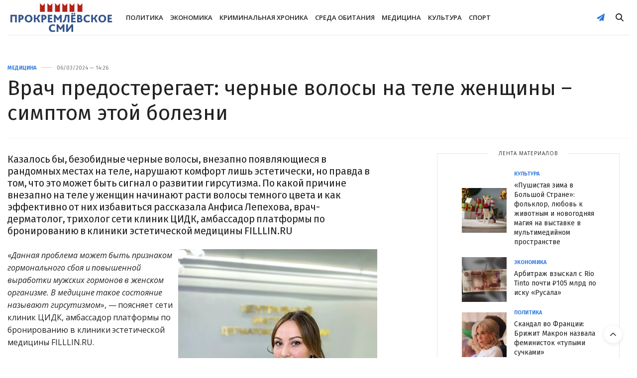

--- FILE ---
content_type: text/html; charset=UTF-8
request_url: https://prokremlinnews.ru/5571/
body_size: 14709
content:
<!doctype html>
<html lang="ru-RU">
<head>
	<meta charset="UTF-8">
	<meta name="viewport" content="width=device-width, initial-scale=1, maximum-scale=1, viewport-fit=cover">
	<link rel="profile" href="http://gmpg.org/xfn/11">
	<meta http-equiv="x-dns-prefetch-control" content="on">
	<link rel="dns-prefetch" href="//fonts.googleapis.com" />
	<link rel="dns-prefetch" href="//fonts.gstatic.com" />
	<link rel="dns-prefetch" href="//0.gravatar.com/" />
	<link rel="dns-prefetch" href="//2.gravatar.com/" />
	<link rel="dns-prefetch" href="//1.gravatar.com/" /><title>Врач предостерегает: черные волосы на теле женщины &ndash; симптом этой болезни &#8212; Прокремлёвское СМИ</title>
<meta name='robots' content='max-image-preview:large' />
	<style>img:is([sizes="auto" i], [sizes^="auto," i]) { contain-intrinsic-size: 3000px 1500px }</style>
	<link rel='dns-prefetch' href='//fonts.googleapis.com' />
<link rel="alternate" type="application/rss+xml" title="Прокремлёвское СМИ &raquo; Лента" href="https://prokremlinnews.ru/feed/" />
<link rel="preconnect" href="//fonts.gstatic.com/" crossorigin><link rel='stylesheet' id='wp-block-library-css' href='https://prokremlinnews.ru/wp-includes/css/dist/block-library/style.min.css' media='all' />
<style id='classic-theme-styles-inline-css' type='text/css'>
/*! This file is auto-generated */
.wp-block-button__link{color:#fff;background-color:#32373c;border-radius:9999px;box-shadow:none;text-decoration:none;padding:calc(.667em + 2px) calc(1.333em + 2px);font-size:1.125em}.wp-block-file__button{background:#32373c;color:#fff;text-decoration:none}
</style>
<style id='global-styles-inline-css' type='text/css'>
:root{--wp--preset--aspect-ratio--square: 1;--wp--preset--aspect-ratio--4-3: 4/3;--wp--preset--aspect-ratio--3-4: 3/4;--wp--preset--aspect-ratio--3-2: 3/2;--wp--preset--aspect-ratio--2-3: 2/3;--wp--preset--aspect-ratio--16-9: 16/9;--wp--preset--aspect-ratio--9-16: 9/16;--wp--preset--color--black: #000000;--wp--preset--color--cyan-bluish-gray: #abb8c3;--wp--preset--color--white: #ffffff;--wp--preset--color--pale-pink: #f78da7;--wp--preset--color--vivid-red: #cf2e2e;--wp--preset--color--luminous-vivid-orange: #ff6900;--wp--preset--color--luminous-vivid-amber: #fcb900;--wp--preset--color--light-green-cyan: #7bdcb5;--wp--preset--color--vivid-green-cyan: #00d084;--wp--preset--color--pale-cyan-blue: #8ed1fc;--wp--preset--color--vivid-cyan-blue: #0693e3;--wp--preset--color--vivid-purple: #9b51e0;--wp--preset--color--thb-accent: #2a76df;--wp--preset--gradient--vivid-cyan-blue-to-vivid-purple: linear-gradient(135deg,rgba(6,147,227,1) 0%,rgb(155,81,224) 100%);--wp--preset--gradient--light-green-cyan-to-vivid-green-cyan: linear-gradient(135deg,rgb(122,220,180) 0%,rgb(0,208,130) 100%);--wp--preset--gradient--luminous-vivid-amber-to-luminous-vivid-orange: linear-gradient(135deg,rgba(252,185,0,1) 0%,rgba(255,105,0,1) 100%);--wp--preset--gradient--luminous-vivid-orange-to-vivid-red: linear-gradient(135deg,rgba(255,105,0,1) 0%,rgb(207,46,46) 100%);--wp--preset--gradient--very-light-gray-to-cyan-bluish-gray: linear-gradient(135deg,rgb(238,238,238) 0%,rgb(169,184,195) 100%);--wp--preset--gradient--cool-to-warm-spectrum: linear-gradient(135deg,rgb(74,234,220) 0%,rgb(151,120,209) 20%,rgb(207,42,186) 40%,rgb(238,44,130) 60%,rgb(251,105,98) 80%,rgb(254,248,76) 100%);--wp--preset--gradient--blush-light-purple: linear-gradient(135deg,rgb(255,206,236) 0%,rgb(152,150,240) 100%);--wp--preset--gradient--blush-bordeaux: linear-gradient(135deg,rgb(254,205,165) 0%,rgb(254,45,45) 50%,rgb(107,0,62) 100%);--wp--preset--gradient--luminous-dusk: linear-gradient(135deg,rgb(255,203,112) 0%,rgb(199,81,192) 50%,rgb(65,88,208) 100%);--wp--preset--gradient--pale-ocean: linear-gradient(135deg,rgb(255,245,203) 0%,rgb(182,227,212) 50%,rgb(51,167,181) 100%);--wp--preset--gradient--electric-grass: linear-gradient(135deg,rgb(202,248,128) 0%,rgb(113,206,126) 100%);--wp--preset--gradient--midnight: linear-gradient(135deg,rgb(2,3,129) 0%,rgb(40,116,252) 100%);--wp--preset--font-size--small: 13px;--wp--preset--font-size--medium: 20px;--wp--preset--font-size--large: 36px;--wp--preset--font-size--x-large: 42px;--wp--preset--spacing--20: 0.44rem;--wp--preset--spacing--30: 0.67rem;--wp--preset--spacing--40: 1rem;--wp--preset--spacing--50: 1.5rem;--wp--preset--spacing--60: 2.25rem;--wp--preset--spacing--70: 3.38rem;--wp--preset--spacing--80: 5.06rem;--wp--preset--shadow--natural: 6px 6px 9px rgba(0, 0, 0, 0.2);--wp--preset--shadow--deep: 12px 12px 50px rgba(0, 0, 0, 0.4);--wp--preset--shadow--sharp: 6px 6px 0px rgba(0, 0, 0, 0.2);--wp--preset--shadow--outlined: 6px 6px 0px -3px rgba(255, 255, 255, 1), 6px 6px rgba(0, 0, 0, 1);--wp--preset--shadow--crisp: 6px 6px 0px rgba(0, 0, 0, 1);}:where(.is-layout-flex){gap: 0.5em;}:where(.is-layout-grid){gap: 0.5em;}body .is-layout-flex{display: flex;}.is-layout-flex{flex-wrap: wrap;align-items: center;}.is-layout-flex > :is(*, div){margin: 0;}body .is-layout-grid{display: grid;}.is-layout-grid > :is(*, div){margin: 0;}:where(.wp-block-columns.is-layout-flex){gap: 2em;}:where(.wp-block-columns.is-layout-grid){gap: 2em;}:where(.wp-block-post-template.is-layout-flex){gap: 1.25em;}:where(.wp-block-post-template.is-layout-grid){gap: 1.25em;}.has-black-color{color: var(--wp--preset--color--black) !important;}.has-cyan-bluish-gray-color{color: var(--wp--preset--color--cyan-bluish-gray) !important;}.has-white-color{color: var(--wp--preset--color--white) !important;}.has-pale-pink-color{color: var(--wp--preset--color--pale-pink) !important;}.has-vivid-red-color{color: var(--wp--preset--color--vivid-red) !important;}.has-luminous-vivid-orange-color{color: var(--wp--preset--color--luminous-vivid-orange) !important;}.has-luminous-vivid-amber-color{color: var(--wp--preset--color--luminous-vivid-amber) !important;}.has-light-green-cyan-color{color: var(--wp--preset--color--light-green-cyan) !important;}.has-vivid-green-cyan-color{color: var(--wp--preset--color--vivid-green-cyan) !important;}.has-pale-cyan-blue-color{color: var(--wp--preset--color--pale-cyan-blue) !important;}.has-vivid-cyan-blue-color{color: var(--wp--preset--color--vivid-cyan-blue) !important;}.has-vivid-purple-color{color: var(--wp--preset--color--vivid-purple) !important;}.has-black-background-color{background-color: var(--wp--preset--color--black) !important;}.has-cyan-bluish-gray-background-color{background-color: var(--wp--preset--color--cyan-bluish-gray) !important;}.has-white-background-color{background-color: var(--wp--preset--color--white) !important;}.has-pale-pink-background-color{background-color: var(--wp--preset--color--pale-pink) !important;}.has-vivid-red-background-color{background-color: var(--wp--preset--color--vivid-red) !important;}.has-luminous-vivid-orange-background-color{background-color: var(--wp--preset--color--luminous-vivid-orange) !important;}.has-luminous-vivid-amber-background-color{background-color: var(--wp--preset--color--luminous-vivid-amber) !important;}.has-light-green-cyan-background-color{background-color: var(--wp--preset--color--light-green-cyan) !important;}.has-vivid-green-cyan-background-color{background-color: var(--wp--preset--color--vivid-green-cyan) !important;}.has-pale-cyan-blue-background-color{background-color: var(--wp--preset--color--pale-cyan-blue) !important;}.has-vivid-cyan-blue-background-color{background-color: var(--wp--preset--color--vivid-cyan-blue) !important;}.has-vivid-purple-background-color{background-color: var(--wp--preset--color--vivid-purple) !important;}.has-black-border-color{border-color: var(--wp--preset--color--black) !important;}.has-cyan-bluish-gray-border-color{border-color: var(--wp--preset--color--cyan-bluish-gray) !important;}.has-white-border-color{border-color: var(--wp--preset--color--white) !important;}.has-pale-pink-border-color{border-color: var(--wp--preset--color--pale-pink) !important;}.has-vivid-red-border-color{border-color: var(--wp--preset--color--vivid-red) !important;}.has-luminous-vivid-orange-border-color{border-color: var(--wp--preset--color--luminous-vivid-orange) !important;}.has-luminous-vivid-amber-border-color{border-color: var(--wp--preset--color--luminous-vivid-amber) !important;}.has-light-green-cyan-border-color{border-color: var(--wp--preset--color--light-green-cyan) !important;}.has-vivid-green-cyan-border-color{border-color: var(--wp--preset--color--vivid-green-cyan) !important;}.has-pale-cyan-blue-border-color{border-color: var(--wp--preset--color--pale-cyan-blue) !important;}.has-vivid-cyan-blue-border-color{border-color: var(--wp--preset--color--vivid-cyan-blue) !important;}.has-vivid-purple-border-color{border-color: var(--wp--preset--color--vivid-purple) !important;}.has-vivid-cyan-blue-to-vivid-purple-gradient-background{background: var(--wp--preset--gradient--vivid-cyan-blue-to-vivid-purple) !important;}.has-light-green-cyan-to-vivid-green-cyan-gradient-background{background: var(--wp--preset--gradient--light-green-cyan-to-vivid-green-cyan) !important;}.has-luminous-vivid-amber-to-luminous-vivid-orange-gradient-background{background: var(--wp--preset--gradient--luminous-vivid-amber-to-luminous-vivid-orange) !important;}.has-luminous-vivid-orange-to-vivid-red-gradient-background{background: var(--wp--preset--gradient--luminous-vivid-orange-to-vivid-red) !important;}.has-very-light-gray-to-cyan-bluish-gray-gradient-background{background: var(--wp--preset--gradient--very-light-gray-to-cyan-bluish-gray) !important;}.has-cool-to-warm-spectrum-gradient-background{background: var(--wp--preset--gradient--cool-to-warm-spectrum) !important;}.has-blush-light-purple-gradient-background{background: var(--wp--preset--gradient--blush-light-purple) !important;}.has-blush-bordeaux-gradient-background{background: var(--wp--preset--gradient--blush-bordeaux) !important;}.has-luminous-dusk-gradient-background{background: var(--wp--preset--gradient--luminous-dusk) !important;}.has-pale-ocean-gradient-background{background: var(--wp--preset--gradient--pale-ocean) !important;}.has-electric-grass-gradient-background{background: var(--wp--preset--gradient--electric-grass) !important;}.has-midnight-gradient-background{background: var(--wp--preset--gradient--midnight) !important;}.has-small-font-size{font-size: var(--wp--preset--font-size--small) !important;}.has-medium-font-size{font-size: var(--wp--preset--font-size--medium) !important;}.has-large-font-size{font-size: var(--wp--preset--font-size--large) !important;}.has-x-large-font-size{font-size: var(--wp--preset--font-size--x-large) !important;}
:where(.wp-block-post-template.is-layout-flex){gap: 1.25em;}:where(.wp-block-post-template.is-layout-grid){gap: 1.25em;}
:where(.wp-block-columns.is-layout-flex){gap: 2em;}:where(.wp-block-columns.is-layout-grid){gap: 2em;}
:root :where(.wp-block-pullquote){font-size: 1.5em;line-height: 1.6;}
</style>
<link rel='stylesheet' id='thb-app-css' href='https://prokremlinnews.ru/wp-content/themes/thevoux-wp/assets/css/app.css' media='all' />
<style id='thb-app-inline-css' type='text/css'>
body {font-family:Open Sans, 'BlinkMacSystemFont', -apple-system, 'Roboto', 'Lucida Sans';}@media only screen and (max-width:40.063em) {.header .logo .logoimg {max-height:40px;}.header .logo .logoimg[src$=".svg"] {max-height:100%;height:40px;}}@media only screen and (min-width:40.063em) {.header .logo .logoimg {max-height:60px;}.header .logo .logoimg[src$=".svg"] {max-height:100%;height:60px;}}.header.fixed .logo .logoimg {max-height:60px;}.header.fixed .logo .logoimg[src$=".svg"] {max-height:100%;height:60px;}#mobile-menu .logoimg {max-height:40px;}#mobile-menu .logoimg[src$=".svg"] {max-height:100%;height:40px;}h1, h2, h3, h4, h5, h6, .mont, .wpcf7-response-output, label, .select-wrapper select, .wp-caption .wp-caption-text, .smalltitle, .toggle .title, q, blockquote p, cite, table tr th, table tr td, #footer.style3 .menu, #footer.style2 .menu, #footer.style4 .menu, .product-title, .social_bar, .widget.widget_socialcounter ul.style2 li {font-family:Fira Sans, 'BlinkMacSystemFont', -apple-system, 'Roboto', 'Lucida Sans';}input[type="submit"],.button,.btn,.thb-text-button {font-family:Fira Sans, 'BlinkMacSystemFont', -apple-system, 'Roboto', 'Lucida Sans';}em {font-family:Fira Sans, 'BlinkMacSystemFont', -apple-system, 'Roboto', 'Lucida Sans';}h1,.h1 {}h2 {}h3 {}h4 {}h5 {}h6 {}a,.header .nav_holder.dark .full-menu-container .full-menu > li > a:hover,.full-menu-container.light-menu-color .full-menu > li > a:hover,.full-menu-container .full-menu > li.active > a, .full-menu-container .full-menu > li.sfHover > a,.full-menu-container .full-menu > li > a:hover,.full-menu-container .full-menu > li.menu-item-has-children.menu-item-mega-parent .thb_mega_menu_holder .thb_mega_menu li.active a,.full-menu-container .full-menu > li.menu-item-has-children.menu-item-mega-parent .thb_mega_menu_holder .thb_mega_menu li.active a .fa,.post.featured-style4 .featured-title,.post-detail .article-tags a,.post .post-content .post-review .average,.post .post-content .post-review .thb-counter,#archive-title h1 span,.widget > strong.style1,.widget.widget_recent_entries ul li .url, .widget.widget_recent_comments ul li .url,.thb-mobile-menu li a.active,.thb-mobile-menu-secondary li a:hover,q, blockquote p,cite,.notification-box a:not(.button),.video_playlist .video_play.vertical.video-active,.video_playlist .video_play.vertical.video-active h6,.not-found p,.thb_tabs .tabs h6 a:hover,.thb_tabs .tabs dd.active h6 a,.cart_totals table tr.order-total td,.shop_table tbody tr td.order-status.approved,.shop_table tbody tr td.product-quantity .wishlist-in-stock,.shop_table tbody tr td.product-stock-status .wishlist-in-stock ,.payment_methods li .about_paypal,.place-order .terms label a,.woocommerce-MyAccount-navigation ul li:hover a, .woocommerce-MyAccount-navigation ul li.is-active a,.product .product-information .price > .amount,.product .product-information .price ins .amount,.product .product-information .wc-forward:hover,.product .product-information .product_meta > span a,.product .product-information .product_meta > span .sku,.woocommerce-tabs .wc-tabs li a:hover,.woocommerce-tabs .wc-tabs li.active a,.thb-selectionSharer a.email:hover,.widget ul.menu .current-menu-item>a,.btn.transparent-accent, .btn:focus.transparent-accent, .button.transparent-accent, input[type=submit].transparent-accent,.has-thb-accent-color,.wp-block-button .wp-block-button__link.has-thb-accent-color {color:#2a76df;}.plyr__control--overlaid,.plyr--video .plyr__control.plyr__tab-focus, .plyr--video .plyr__control:hover, .plyr--video .plyr__control[aria-expanded=true] {background:#2a76df;}.plyr--full-ui input[type=range] {color:#2a76df;}.header-submenu-style2 .full-menu-container .full-menu > li.menu-item-has-children.menu-item-mega-parent .thb_mega_menu_holder,.custom_check + .custom_label:hover:before,.thb-pricing-table .thb-pricing-column.highlight-true .pricing-container,.woocommerce-MyAccount-navigation ul li:hover a, .woocommerce-MyAccount-navigation ul li.is-active a,.thb_3dimg:hover .image_link,.btn.transparent-accent, .btn:focus.transparent-accent, .button.transparent-accent, input[type=submit].transparent-accent,.posts.style13-posts .pagination ul .page-numbers:not(.dots):hover, .posts.style13-posts .pagination ul .page-numbers.current, .posts.style13-posts .pagination .nav-links .page-numbers:not(.dots):hover, .posts.style13-posts .pagination .nav-links .page-numbers.current {border-color:#2a76df;}.header .social-holder .social_header:hover .social_icon,.thb_3dimg .title svg,.thb_3dimg .arrow svg {fill:#2a76df;}.header .social-holder .quick_cart .float_count,.header.fixed .progress,.post .post-gallery.has-gallery:after,.post.featured-style4:hover .featured-title,.post-detail .post-detail-gallery .gallery-link:hover,.thb-progress span,#archive-title,.widget .count-image .count,.slick-nav:hover,.btn:not(.white):hover,.btn:not(.white):focus:hover,.button:not(.white):hover,input[type=submit]:not(.white):hover,.btn.accent,.btn:focus.accent,.button.accent,input[type=submit].accent,.custom_check + .custom_label:after,[class^="tag-link"]:hover, .tag-cloud-link:hover.category_container.style3:before,.highlight.accent,.video_playlist .video_play.video-active,.thb_tabs .tabs h6 a:after,.btn.transparent-accent:hover, .btn:focus.transparent-accent:hover, .button.transparent-accent:hover, input[type=submit].transparent-accent:hover,.thb-hotspot-container .thb-hotspot.pin-accent,.posts.style13-posts .pagination ul .page-numbers:not(.dots):hover, .posts.style13-posts .pagination ul .page-numbers.current, .posts.style13-posts .pagination .nav-links .page-numbers:not(.dots):hover, .posts.style13-posts .pagination .nav-links .page-numbers.current,.has-thb-accent-background-color,.wp-block-button .wp-block-button__link.has-thb-accent-background-color {background-color:#2a76df;}.btn.accent:hover,.btn:focus.accent:hover,.button.accent:hover,input[type=submit].accent:hover {background-color:#266ac9;}.header-submenu-style2 .full-menu-container .full-menu > li.menu-item-has-children .sub-menu:not(.thb_mega_menu),.woocommerce-MyAccount-navigation ul li:hover + li a, .woocommerce-MyAccount-navigation ul li.is-active + li a {border-top-color:#2a76df;}.woocommerce-tabs .wc-tabs li a:after {border-bottom-color:#2a76df;}.header-submenu-style2 .full-menu-container .full-menu>li.menu-item-has-children .sub-menu:not(.thb_mega_menu),.header-submenu-style2 .full-menu-container .full-menu>li.menu-item-has-children.menu-item-mega-parent .thb_mega_menu_holder {border-top-color:#2a76df;}.header-submenu-style3 .full-menu-container .full-menu>li.menu-item-has-children.menu-item-mega-parent .thb_mega_menu_holder .thb_mega_menu li.active a,.header-submenu-style3 .full-menu-container .full-menu > li.menu-item-has-children .sub-menu:not(.thb_mega_menu) li a:hover {background:rgba(42,118,223, 0.2);}.post.carousel-style12:hover {background:rgba(42,118,223, 0.1);}blockquote:before,blockquote:after {background:rgba(42,118,223, 0.2);}@media only screen and (max-width:40.063em) {.post.featured-style4 .featured-title,.post.category-widget-slider .featured-title {background:#2a76df;}}.post .post-content p a { color:#2a76df !important; }#footer .widget a { color:#2a76df !important; }#subfooter a { color:#2a76df !important; }.full-menu-container .full-menu > li > a,#footer.style2 .menu,#footer.style3 .menu,#footer.style4 .menu,#footer.style5 .menu {}.subheader-menu>li>a {}.full-menu-container .full-menu > li > a,#footer.style2 .menu,#footer.style3 .menu,#footer.style4 .menu,#footer.style5 .menu {}.thb-mobile-menu>li>a,.thb-mobile-menu-secondary li a {}.thb-mobile-menu .sub-menu li a {}.post .post-title h1 {font-size:42px;}.post-links,.thb-post-top,.post-meta,.post-author,.post-title-bullets li button span {font-family:Fira Sans, 'BlinkMacSystemFont', -apple-system, 'Roboto', 'Lucida Sans';font-size:11px;}.post-detail .post-content:before {}.social_bar ul li a {}#footer.style2 .menu,#footer.style3 .menu,#footer.style4 .menu,#footer.style5 .menu {font-family:Fira Sans, 'BlinkMacSystemFont', -apple-system, 'Roboto', 'Lucida Sans';font-size:11px;}@media only screen and (min-width:40.063em) {.content404 > .row {background-image:url('/assets/404.svg');}}.post-detail-style2-row .post-detail .post-title-container,.sidebar .sidebar_inner {background-color:#ffffff}.row {max-width:86em; }.post .post-content h1, .post .post-content h2, .post .post-content h3, .post .post-content h4 {margin-bottom:15px;font-weight:600;}h4 {margin-bottom:10px!important;}ul, ol {margin-left:20px!important;}.widget.style4 {background-color:#f2f4f2;}.wp-block-image figcaption, .blocks-gallery-caption {margin-top:.5em;margin-bottom:1em;font-family:Fira Sans, Arial, sans-serif;font-size:11px;}#category-title h1+p {font-family:Fira Sans, Arial, sans-serif;}#category-title h1 {font-size:50px;font-family:Fira Sans, Arial, sans-serif;}.post.post-detail .post-content p:first-child { font-size:20px;line-height:24px!important;margin-bottom:25px;font-family:Fira Sans, Open Sans, Georgia, serif;word-spacing:-.1em;font-weight:400;}.post .article-tags {font-size:12px;font-weight:300;font-family:Fira Sans, Arial, sans-serif;text-transform:none;}.post .post-content p {margin-bottom:15px;/letter-spacing:-0.2px;word-spacing:-0.2px;line-height:1.6em!important;}.post .post-content p a { border-bottom:2px solid #D7D7FE; }.header.style2 .logo .logoimg { display:inline-block;}.header .header_top {padding:5px!important;}.post-detail-style5 .post-title-container {padding-bottom:5px;border-bottom:1px solid #FFEEF2;}@media only screen and (min-width:40.0625em) {.post-detail-style5 .post-title-container .post-title {max-width:95%;}}.post-detail .thb-post-top {margin-bottom:10px;clear:both;}.post .post-meta {text-transform:none;}.post .post-content h2 {font-size:18px;line-height:20px;}.full-menu-container .full-menu>li {padding:0 10px;}#subfooter p {font-size:11px;}.ok.boxed-icon.fill {background:#F58220;border-color:#F58220;color:#fff;}.ok {color:#F58220;}.ok.boxed-icon {background:#fff;}.ok:hover {color:#F58220;}.ok.boxed-icon {background:#fff;}.ok.boxed-icon:hover {color:#fff;background:#F58220;border-color:#F58220;}.ok.boxed-icon.fill {background:#F58220;border-color:#F58220;color:#fff;}.ok.boxed-icon.fill:hover {background:#F58220;border-color:#F58220;}.telegram.boxed-icon.fill {background:#36ADE1;border-color:#36ADE1;color:#fff;}.telegram {color:#36ADE1;}.telegram.boxed-icon {background:#fff;}.telegram:hover {color:#36ADE1;}.telegram.boxed-icon {background:#fff;}.telegram.boxed-icon:hover {color:#fff;background:#36ADE1;border-color:#36ADE1;}.telegram.boxed-icon.fill {background:#36ADE1;border-color:#36ADE1;color:#fff;}.telegram.boxed-icon.fill:hover {background:#36ADE1;border-color:#36ADE1;}#subfooter p {font-family:Fira Sans, Arial, sans-serif;}.after-content-card pre {display:block;padding:9.5px;margin:0 0 10px;font-size:13px;line-height:1.42857143;word-break:break-all;word-wrap:break-word;color:#333;background-color:#f2f4f2;border:1px solid #eee;border-radius:4px;margin-top:20px;}.after-content-card div {margin-top:30px;margin-bottom:20px;background-color:#f2f4f2;border:1px solid #eee;border-radius:4px;padding:9.5px;font-size:13px;line-height:1.42857143;display:block;word-break:break-all;word-wrap:break-word;}.after-content-card div span { float:left; width:40px;height:40px;padding-right:10px;border-right:1px solid #f9f9f9;margin-right:10px;}.after-content-card div p { padding:0px 0px 10px!important; line-height:15px;font-family:Fira Sans, Arial, sans-serif;font-size:0.95em;}.after-content-card div i { color:#0088cc;}#category-title {padding:30px 0 37px;}.header.style2 .logo .full-menu-container .full-menu>li>a {padding:10px 0;}header.style2.boxed .full-menu-container .full-menu>li {padding:0 8px;}.full-menu-container .full-menu>li {padding:0 8px;}.widget.style4 {padding:0px 10px;}.header.style2 .logo .logolink {margin:0px 0px;}.sidebar {padding-left:5px;}.header.style2.boxed .full-menu-container .full-menu>li {padding:0 7px;}
</style>
<link rel='stylesheet' id='thb-style-css' href='https://prokremlinnews.ru/wp-content/themes/thevoux-wp/style.css' media='all' />
<script type="text/javascript" src="https://prokremlinnews.ru/wp-includes/js/jquery/jquery.min.js" id="jquery-core-js"></script>
<script type="text/javascript" src="https://prokremlinnews.ru/wp-includes/js/jquery/jquery-migrate.min.js" id="jquery-migrate-js"></script>
<script type="text/javascript" id="wbcr_clearfy-css-lazy-load-js-extra">
/* <![CDATA[ */
var wbcr_clearfy_async_links = {"wbcr_clearfy-font-awesome":"https:\/\/prokremlinnews.ru\/wp-content\/themes\/thevoux-wp\/assets\/css\/font-awesome.min.css","wbcr_clearfy-google-fonts":"https:\/\/fonts.googleapis.com\/css?family=Open%20Sans:300,400,500,600,700,800,300i,400i,500i,600i,700i,800i|Fira%20Sans:100,100i,200,200i,300,300i,400,400i,500,500i,600,600i,700,700i,800,800i,900,900i|Lora:400,500,600,700,400i,500i,600i,700i&subset=latin,cyrillic,cyrillic-ext&display=swap"};
/* ]]> */
</script>
<script type="text/javascript" src="https://prokremlinnews.ru/wp-content/plugins/clearfy/assets/js/css-lazy-load.min.js" id="wbcr_clearfy-css-lazy-load-js"></script>
<link rel="https://api.w.org/" href="https://prokremlinnews.ru/wp-json/" /><link rel="alternate" title="JSON" type="application/json" href="https://prokremlinnews.ru/wp-json/wp/v2/posts/5571" /><link rel="EditURI" type="application/rsd+xml" title="RSD" href="https://prokremlinnews.ru/xmlrpc.php?rsd" />
<link rel="canonical" href="https://prokremlinnews.ru/5571/" />
<link rel="alternate" title="oEmbed (JSON)" type="application/json+oembed" href="https://prokremlinnews.ru/wp-json/oembed/1.0/embed?url=https%3A%2F%2Fprokremlinnews.ru%2F5571%2F" />
<link rel="alternate" title="oEmbed (XML)" type="text/xml+oembed" href="https://prokremlinnews.ru/wp-json/oembed/1.0/embed?url=https%3A%2F%2Fprokremlinnews.ru%2F5571%2F&#038;format=xml" />
<link rel="apple-touch-icon" sizes="180x180" href="/wp-content/uploads/fbrfg/apple-touch-icon.png">
<link rel="icon" type="image/png" sizes="32x32" href="/wp-content/uploads/fbrfg/favicon-32x32.png">
<link rel="icon" type="image/png" sizes="16x16" href="/wp-content/uploads/fbrfg/favicon-16x16.png">
<link rel="manifest" href="/wp-content/uploads/fbrfg/site.webmanifest">
<link rel="mask-icon" href="/wp-content/uploads/fbrfg/safari-pinned-tab.svg" color="#5bbad5">
<link rel="shortcut icon" href="/wp-content/uploads/fbrfg/favicon.ico">
<meta name="msapplication-TileColor" content="#ffffff">
<meta name="msapplication-config" content="/wp-content/uploads/fbrfg/browserconfig.xml">
<meta name="theme-color" content="#ffffff"><meta name="generator" content="Powered by WPBakery Page Builder - drag and drop page builder for WordPress."/>
<noscript><style> .wpb_animate_when_almost_visible { opacity: 1; }</style></noscript><meta name="yandex-verification" content="1a0192e0f02bdf95" />
</head>
<body class="wp-singular post-template-default single single-post postid-5571 single-format-standard wp-theme-thevoux-wp article-dropcap-off thb-borders-off thb-rounded-forms-off social_black-off header_submenu_color-light mobile_menu_animation- header-submenu-style3 thb-pinit-off thb-single-product-ajax-on wpb-js-composer js-comp-ver-6.10.0 vc_responsive">
			<div id="wrapper" class="thb-page-transition-off">
		
		<div id="content-container">
			
			<div class="click-capture"></div>
			
									

<header class="header fixed style4 ">
	<div class="nav_holder">
		<div class="row full-width-row">
			<div class="small-12 columns">
				<div class="center-column">
					<div class="toggle-holder">
							<a href="#" class="mobile-toggle hide-for-large small"><div><span></span><span></span><span></span></div></a>
						</div>
											<nav class="full-menu-container">
															<ul id="menu-header-menu" class="full-menu nav submenu-style-style3"><li id="menu-item-22" class="menu-item menu-item-type-taxonomy menu-item-object-category menu-item-22"><a href="https://prokremlinnews.ru/politics/">Политика</a></li>
<li id="menu-item-25" class="menu-item menu-item-type-taxonomy menu-item-object-category menu-item-25"><a href="https://prokremlinnews.ru/business/">Экономика</a></li>
<li id="menu-item-18" class="menu-item menu-item-type-taxonomy menu-item-object-category menu-item-18"><a href="https://prokremlinnews.ru/crime/">Криминальная хроника</a></li>
<li id="menu-item-24" class="menu-item menu-item-type-taxonomy menu-item-object-category menu-item-24"><a href="https://prokremlinnews.ru/habitat/">Среда обитания</a></li>
<li id="menu-item-20" class="menu-item menu-item-type-taxonomy menu-item-object-category current-post-ancestor current-menu-parent current-post-parent menu-item-20"><a href="https://prokremlinnews.ru/health/">Медицина</a></li>
<li id="menu-item-19" class="menu-item menu-item-type-taxonomy menu-item-object-category menu-item-19"><a href="https://prokremlinnews.ru/arts/">Культура</a></li>
<li id="menu-item-23" class="menu-item menu-item-type-taxonomy menu-item-object-category menu-item-23"><a href="https://prokremlinnews.ru/sport/">Спорт</a></li>
</ul>													</nav>
										<div class="social-holder style2">
						
	<aside class="social_header">
																											<a href="https://t.me/prokremlin" class="paper-plane icon-1x" target="_blank"><i class="fa fa-paper-plane"></i></a>
		</aside>
								<aside class="quick_search">
		<svg xmlns="http://www.w3.org/2000/svg" version="1.1" class="search_icon" x="0" y="0" width="16.2" height="16.2" viewBox="0 0 16.2 16.2" enable-background="new 0 0 16.209 16.204" xml:space="preserve"><path d="M15.9 14.7l-4.3-4.3c0.9-1.1 1.4-2.5 1.4-4 0-3.5-2.9-6.4-6.4-6.4S0.1 3 0.1 6.5c0 3.5 2.9 6.4 6.4 6.4 1.4 0 2.8-0.5 3.9-1.3l4.4 4.3c0.2 0.2 0.4 0.2 0.6 0.2 0.2 0 0.4-0.1 0.6-0.2C16.2 15.6 16.2 15.1 15.9 14.7zM1.7 6.5c0-2.6 2.2-4.8 4.8-4.8s4.8 2.1 4.8 4.8c0 2.6-2.2 4.8-4.8 4.8S1.7 9.1 1.7 6.5z"/></svg>		<form role="search" method="get" class="searchform" action="https://prokremlinnews.ru/">
	<label for="search-form-1" class="screen-reader-text">Search for:</label>
	<input type="text" id="search-form-1" class="search-field" value="" name="s" />
</form>
	</aside>
												</div>
				</div>
			</div>
		</div>
	</div>
	</header>

			

<div class="header_holder  ">
<div class="row">
	<div class="small-12 columns">
<header class="header style2 boxed">
	<div class="header_top cf">
				<div class="row full-width-row align-middle">
			<div class="small-3 medium-10 columns logo">
					<a href="#" class="mobile-toggle hide-for-large small"><div><span></span><span></span><span></span></div></a>
					<a href="https://prokremlinnews.ru/" class="logolink" title="Прокремлёвское СМИ">
					<img src="/assets/logo-svg.svg" class="logoimg" alt="Прокремлёвское СМИ"/>
				</a>
									<div class="nav_holder light">
						<nav class="full-menu-container">
								<ul id="menu-header-menu-1" class="full-menu nav submenu-style-style3"><li class="menu-item menu-item-type-taxonomy menu-item-object-category menu-item-22"><a href="https://prokremlinnews.ru/politics/">Политика</a></li>
<li class="menu-item menu-item-type-taxonomy menu-item-object-category menu-item-25"><a href="https://prokremlinnews.ru/business/">Экономика</a></li>
<li class="menu-item menu-item-type-taxonomy menu-item-object-category menu-item-18"><a href="https://prokremlinnews.ru/crime/">Криминальная хроника</a></li>
<li class="menu-item menu-item-type-taxonomy menu-item-object-category menu-item-24"><a href="https://prokremlinnews.ru/habitat/">Среда обитания</a></li>
<li class="menu-item menu-item-type-taxonomy menu-item-object-category current-post-ancestor current-menu-parent current-post-parent menu-item-20"><a href="https://prokremlinnews.ru/health/">Медицина</a></li>
<li class="menu-item menu-item-type-taxonomy menu-item-object-category menu-item-19"><a href="https://prokremlinnews.ru/arts/">Культура</a></li>
<li class="menu-item menu-item-type-taxonomy menu-item-object-category menu-item-23"><a href="https://prokremlinnews.ru/sport/">Спорт</a></li>
</ul>							</nav>
					</div>
							</div>
			<div class="small-6 columns logo mobile">
					<a href="https://prokremlinnews.ru/" class="logolink" title="Прокремлёвское СМИ">
						<img src="/assets/logo-svg.svg" class="logoimg" alt="Прокремлёвское СМИ"/>
					</a>
			</div>
			<div class="small-3 medium-2 columns social-holder style2">
					
	<aside class="social_header">
																											<a href="https://t.me/prokremlin" class="paper-plane icon-1x" target="_blank"><i class="fa fa-paper-plane"></i></a>
		</aside>
		<aside class="quick_search">
		<svg xmlns="http://www.w3.org/2000/svg" version="1.1" class="search_icon" x="0" y="0" width="16.2" height="16.2" viewBox="0 0 16.2 16.2" enable-background="new 0 0 16.209 16.204" xml:space="preserve"><path d="M15.9 14.7l-4.3-4.3c0.9-1.1 1.4-2.5 1.4-4 0-3.5-2.9-6.4-6.4-6.4S0.1 3 0.1 6.5c0 3.5 2.9 6.4 6.4 6.4 1.4 0 2.8-0.5 3.9-1.3l4.4 4.3c0.2 0.2 0.4 0.2 0.6 0.2 0.2 0 0.4-0.1 0.6-0.2C16.2 15.6 16.2 15.1 15.9 14.7zM1.7 6.5c0-2.6 2.2-4.8 4.8-4.8s4.8 2.1 4.8 4.8c0 2.6-2.2 4.8-4.8 4.8S1.7 9.1 1.7 6.5z"/></svg>		<form role="search" method="get" class="searchform" action="https://prokremlinnews.ru/">
	<label for="search-form-2" class="screen-reader-text">Search for:</label>
	<input type="text" id="search-form-2" class="search-field" value="" name="s" />
</form>
	</aside>
				</div>
		</div>
	</div>
</header>
	</div>
</div>
</div>

			<div role="main" class="cf">
<div id="infinite-article" data-infinite="on" data-security="01c0bcf657">
		<div class="post-detail-row">
	<article itemscope itemtype="http://schema.org/Article" class="post post-detail post-detail-style5 post-5571 type-post status-publish format-standard has-post-thumbnail hentry category-health" id="post-5571" data-id="5571" data-url="https://prokremlinnews.ru/5571/">
		<div class="row">
			<div class="small-12 columns">
				<div class="post-title-container">
											<div class="thb-post-top">
				<aside class="post-meta style1">
			<a href="https://prokremlinnews.ru/health/" class="cat-health" aria-label="Медицина">Медицина</a>		</aside>
							<aside class="post-date">
				06/03/2024 — 14:26			</aside>
			</div>
						<header class="post-title entry-header">
						<h1 class="entry-title" itemprop="headline"><a href="https://prokremlinnews.ru/5571/" title="Врач предостерегает: черные волосы на теле женщины &ndash; симптом этой болезни">Врач предостерегает: черные волосы на теле женщины &ndash; симптом этой болезни</a></h1>					</header>
				</div>
			</div>
		</div>
		<div class="row">
			<div class="small-12 large-8  columns">
								<div class="post-share-container">
					<div class="post-content-container">
												<div class="post-content entry-content cf" data-first="К" itemprop="articleBody">
							<p>Казалось бы, безобидные черные волосы, внезапно появляющиеся в рандомных местах на теле, нарушают комфорт лишь эстетически, но правда в том, что это может быть сигнал о развитии гирсутизма. По какой причине внезапно на теле у женщин начинают расти волосы темного цвета и как эффективно от них избавиться рассказала Анфиса Лепехова, врач-дерматолог, трихолог сети клиник ЦИДК, амбассадор платформы по бронированию в клиники эстетической медицины FILLLIN.RU </p>
<p><a href="https://prokremlinnews.ru/wp-content/uploads/2024/03/izobrazhenie-whatsapp-2024-03-06-v-14.00.23_d135321b-kopija.jpg" rel="mfp"><img fetchpriority="high" decoding="async" width="400" height="533" title="Врач предостерегает: черные волосы на теле женщины &ndash; симптом этой болезни" align="right" style="margin: 0px 0px 0px 10px; border: 0px currentcolor; border-image: none; float: right; display: inline; background-image: none;" alt="Врач предостерегает: черные волосы на теле женщины &ndash; симптом этой болезни" src="https://prokremlinnews.ru/wp-content/uploads/2024/03/izobrazhenie-whatsapp-2024-03-06-v-14.00.23_d135321b-kopija_thumb.jpg" border="0"></a>«<i>Данная проблема может быть признаком гормонального сбоя и повышенной выработки мужских гормонов в женском организме. В медицине такое состояние называют гирсутизмом</i>», — поясняет сети клиник ЦИДК, амбассадор платформы по бронированию в клиники эстетической медицины FILLLIN.RU.</p>
<p><b>Гирсутизм</b></p>
<p>В этом случае у женщин наблюдается рост волос по мужскому типу: они темнее обычных и растут на груди, животе, спине, бедрах, а также в районе верхней губы. Это весомый повод обратиться к эндокринологу и гинекологу.</p>
<p>По словам эксперта, проблема может крыться:<br />— в наследственности;<br />— национальности — женщины южных регионов имеют более плотную и темную растительность на теле;<br />— приеме определенных лекарственных препаратов, например, кортикостероидов и андрогенов;<br />— в банальном стрессе — серьезные и долгосрочные психологические нагрузки вызывают сбой работы внутренних систем.</p>
<p><b>Наиболее эффективная методика удаления волос</b></p>
<p>В первую очередь следует показаться врачу и исключить фактор, провоцирующий рост волос.</p>
<p>Большой популярностью пользуется избавление от ненужных волос при помощи воска или сахарной пасты. Но результат держится в среднем 2-3 недели, волосяная луковица не страдает, поэтому волосы будут продолжать расти всегда. Часто возникает осложнение в виде врастания волосков и развития воспаления.</p>
<p>Врач-дерматолог, трихолог сети клиник ЦИДК, амбассадор платформы по бронированию в клиники эстетической медицины FILLLIN.RU Анфиса Лепехова рекомендует выбрать более эффективные способы избавления от волос.</p>
<p><b><i>Фотоэпиляция</i></b></p>
<p>На «лишний» волос действуют импульсным светом. Он нагревается и разрушается одновременно с волосяным фолликулом. Требуется несколько лет, чтобы на этом месте вырос новый волосок. Недостаткам процедуры можно считать невозможность работы со светлыми волосами, в которых отсутствует пигмент. Поэтому наиболее эффективный вариант — удаление волос с помощью лазера.</p>
<p><b><i>Эпиляция лазером</i></b></p>
<p>Сфокусированный луч нагревает меланин в теле волоса и разрушает его вместе с волосяной луковицей. Для полного избавления от волос потребуется 7-8 процедур. Это гарантирует то, что в ближайшие 5-6 лет вам не придется задумываться о лишней растительности.</p>
																					<div style="text-align:center;"><script src="https://yastatic.net/es5-shims/0.0.2/es5-shims.min.js"></script><script src="https://yastatic.net/share2/share.js"></script><div class="ya-share2" data-services="vkontakte,facebook,odnoklassniki,twitter,telegram,collections," data-hashtags:twitter="Россия" data-title="Врач предостерегает: черные волосы на теле женщины &ndash; симптом этой болезни"></div></div>

																																			<div class="margin-bottom-20 after-content-card"><div><span><i class="fa fa-paper-plane fa-3x color-blue"></i></span><p><a href="https://t.me/prokremlin">Новости великой страны — в Telegram</a>. Это быстро и удобно.<br />Скорее подписывайтесь и читайте в удобное время!</p></div></div>

													</div>
					</div>
				</div>
					<aside class="share-article hide-on-print share-article-single fixed-me hide-for-medium">
					<a href="https://www.facebook.com/sharer.php?u=https://prokremlinnews.ru/5571/" rel="noreferrer" class="boxed-icon social facebook style1">
				<i class="fa fa-facebook"></i>
						</a>
					<a href="https://twitter.com/intent/tweet?text=%D0%92%D1%80%D0%B0%D1%87%20%D0%BF%D1%80%D0%B5%D0%B4%D0%BE%D1%81%D1%82%D0%B5%D1%80%D0%B5%D0%B3%D0%B0%D0%B5%D1%82%3A%20%D1%87%D0%B5%D1%80%D0%BD%D1%8B%D0%B5%20%D0%B2%D0%BE%D0%BB%D0%BE%D1%81%D1%8B%20%D0%BD%D0%B0%20%D1%82%D0%B5%D0%BB%D0%B5%20%D0%B6%D0%B5%D0%BD%D1%89%D0%B8%D0%BD%D1%8B%20%26ndash%3B%20%D1%81%D0%B8%D0%BC%D0%BF%D1%82%D0%BE%D0%BC%20%D1%8D%D1%82%D0%BE%D0%B9%20%D0%B1%D0%BE%D0%BB%D0%B5%D0%B7%D0%BD%D0%B8&#038;via=fuel_themes&#038;url=https://prokremlinnews.ru/5571/" rel="noreferrer" class="boxed-icon social twitter style1">
				<i class="fa fa-twitter"></i>
						</a>
					<a href="https://vk.com/share.php?url=https://prokremlinnews.ru/5571/" rel="noreferrer" class="boxed-icon social vkontakte style1">
				<i class="fa fa-vk"></i>
						</a>
					<a href="mailto:?subject=%D0%92%D1%80%D0%B0%D1%87%20%D0%BF%D1%80%D0%B5%D0%B4%D0%BE%D1%81%D1%82%D0%B5%D1%80%D0%B5%D0%B3%D0%B0%D0%B5%D1%82%3A%20%D1%87%D0%B5%D1%80%D0%BD%D1%8B%D0%B5%20%D0%B2%D0%BE%D0%BB%D0%BE%D1%81%D1%8B%20%D0%BD%D0%B0%20%D1%82%D0%B5%D0%BB%D0%B5%20%D0%B6%D0%B5%D0%BD%D1%89%D0%B8%D0%BD%D1%8B%20%26ndash%3B%20%D1%81%D0%B8%D0%BC%D0%BF%D1%82%D0%BE%D0%BC%20%D1%8D%D1%82%D0%BE%D0%B9%20%D0%B1%D0%BE%D0%BB%D0%B5%D0%B7%D0%BD%D0%B8&#038;body=%D0%92%D1%80%D0%B0%D1%87%20%D0%BF%D1%80%D0%B5%D0%B4%D0%BE%D1%81%D1%82%D0%B5%D1%80%D0%B5%D0%B3%D0%B0%D0%B5%D1%82%3A%20%D1%87%D0%B5%D1%80%D0%BD%D1%8B%D0%B5%20%D0%B2%D0%BE%D0%BB%D0%BE%D1%81%D1%8B%20%D0%BD%D0%B0%20%D1%82%D0%B5%D0%BB%D0%B5%20%D0%B6%D0%B5%D0%BD%D1%89%D0%B8%D0%BD%D1%8B%20%26ndash%3B%20%D1%81%D0%B8%D0%BC%D0%BF%D1%82%D0%BE%D0%BC%20%D1%8D%D1%82%D0%BE%D0%B9%20%D0%B1%D0%BE%D0%BB%D0%B5%D0%B7%D0%BD%D0%B8%20https://prokremlinnews.ru/5571/" rel="noreferrer" class="boxed-icon social email style1">
				<i class="fa fa-envelope-o"></i>
						</a>
						<a href="https://prokremlinnews.ru/5571/" class="boxed-icon comment style1"><svg version="1.1" xmlns="http://www.w3.org/2000/svg" xmlns:xlink="http://www.w3.org/1999/xlink" x="0px" y="0px" width="13px" height="13.091px" viewBox="0 0 13 13.091" enable-background="new 0 0 13 13.091" xml:space="preserve">
<path d="M13,0.919v9.188c0,0.504-0.413,0.918-0.92,0.918H6.408l-2.136,1.838C3.999,13.094,3.62,13.166,3.284,13
	c-0.321-0.137-0.528-0.461-0.528-0.826v-1.148H0.919C0.413,11.025,0,10.611,0,10.107V0.919C0,0.414,0.413,0,0.919,0H12.08
	C12.587,0,13,0.414,13,0.919z M12.08,0.919H0.919v9.188h2.756v2.066l2.389-2.066h6.017V0.919z"/>
</svg><span>0</span></a>
	</aside>
						<aside class="post-bottom-meta hide">
		<meta itemprop="mainEntityOfPage" content="https://prokremlinnews.ru/5571/">
		<span class="vcard author" itemprop="author" content="Alex">
			<span class="fn">Alex</span>
		</span>
		<time class="time publised entry-date" datetime="2024-03-06T14:26:47+02:00" itemprop="datePublished" content="2024-03-06T14:26:47+02:00">06/03/2024 — 14:26</time>
		<meta itemprop="dateModified" class="updated" content="2024-03-06T14:26:47+02:00">
		<span itemprop="publisher" itemscope itemtype="https://schema.org/Organization">
			<meta itemprop="name" content="Прокремлёвское СМИ">
			<span itemprop="logo" itemscope itemtype="https://schema.org/ImageObject">
				<meta itemprop="url" content="https://prokremlinnews.ru/wp-content/themes/thevoux-wp/assets/img/logo.png">
			</span>
		</span>
					<span itemprop="image" itemscope itemtype="http://schema.org/ImageObject">
				<meta itemprop="url" content="https://prokremlinnews.ru/wp-content/uploads/2024/03/izobrazhenie-whatsapp-2024-03-06-v-14.00.23_d135321b-kopija.jpg">
				<meta itemprop="width" content="576" />
				<meta itemprop="height" content="768" />
			</span>
			</aside>
																		
			</div>
							<aside class="sidebar small-12 medium-4 columns">
	<div class="sidebar_inner fixed-me style1">
		<div id="thb_latestimages_widget-2" class="widget style7 widget_latestimages"><strong><span>Лента материалов</span></strong><ul><li itemscope itemtype="http://schema.org/Article" class="post listing post-6178 type-post status-publish format-standard has-post-thumbnail hentry category-arts">
		<a class="figure  " href="https://prokremlinnews.ru/6178/" rel="bookmark" title="&laquo;Пушистая зима в Большой Стране&raquo;: фольклор, любовь к животным и новогодняя магия на выставке в мультимедийном пространстве">
				<img width="150" height="150" src="https://prokremlinnews.ru/wp-content/uploads/2025/12/photo_2025-12-12_11-51-34-150x150.jpg" class="attachment-thumbnail size-thumbnail wp-post-image" alt="&laquo;Пушистая зима в Большой Стране&raquo;: фольклор, любовь к животным и новогодняя магия на выставке в мультимедийном пространстве" decoding="async" srcset="https://prokremlinnews.ru/wp-content/uploads/2025/12/photo_2025-12-12_11-51-34-150x150.jpg 150w, https://prokremlinnews.ru/wp-content/uploads/2025/12/photo_2025-12-12_11-51-34-180x180.jpg 180w, https://prokremlinnews.ru/wp-content/uploads/2025/12/photo_2025-12-12_11-51-34-90x90.jpg 90w, https://prokremlinnews.ru/wp-content/uploads/2025/12/photo_2025-12-12_11-51-34-450x450.jpg 450w, https://prokremlinnews.ru/wp-content/uploads/2025/12/photo_2025-12-12_11-51-34-270x270.jpg 270w, https://prokremlinnews.ru/wp-content/uploads/2025/12/photo_2025-12-12_11-51-34-20x20.jpg 20w" sizes="(max-width: 150px) 100vw, 150px" title="&laquo;Пушистая зима в Большой Стране&raquo;: фольклор, любовь к животным и новогодняя магия на выставке в мультимедийном пространстве" />	</a>
		<div class="listing_content">
					<div class="thb-post-top">
				<aside class="post-meta style1">
			<a href="https://prokremlinnews.ru/arts/" class="cat-arts" aria-label="Культура">Культура</a>		</aside>
					</div>
					<div class="post-title"><h6 itemprop="headline"><a href="https://prokremlinnews.ru/6178/" title="&laquo;Пушистая зима в Большой Стране&raquo;: фольклор, любовь к животным и новогодняя магия на выставке в мультимедийном пространстве">&laquo;Пушистая зима в Большой Стране&raquo;: фольклор, любовь к животным и новогодняя магия на выставке в мультимедийном пространстве</a></h6></div>					<aside class="post-bottom-meta hide">
		<meta itemprop="mainEntityOfPage" content="https://prokremlinnews.ru/6178/">
		<span class="vcard author" itemprop="author" content="Alex">
			<span class="fn">Alex</span>
		</span>
		<time class="time publised entry-date" datetime="2025-12-16T12:46:55+02:00" itemprop="datePublished" content="2025-12-16T12:46:55+02:00">16/12/2025 — 12:46</time>
		<meta itemprop="dateModified" class="updated" content="2025-12-16T12:46:55+02:00">
		<span itemprop="publisher" itemscope itemtype="https://schema.org/Organization">
			<meta itemprop="name" content="Прокремлёвское СМИ">
			<span itemprop="logo" itemscope itemtype="https://schema.org/ImageObject">
				<meta itemprop="url" content="https://prokremlinnews.ru/wp-content/themes/thevoux-wp/assets/img/logo.png">
			</span>
		</span>
					<span itemprop="image" itemscope itemtype="http://schema.org/ImageObject">
				<meta itemprop="url" content="https://prokremlinnews.ru/wp-content/uploads/2025/12/photo_2025-12-12_11-51-34.jpg">
				<meta itemprop="width" content="750" />
				<meta itemprop="height" content="500" />
			</span>
			</aside>
		</div>
</li><li itemscope itemtype="http://schema.org/Article" class="post listing post-6162 type-post status-publish format-standard has-post-thumbnail hentry category-business">
		<a class="figure  " href="https://prokremlinnews.ru/6162/" rel="bookmark" title="Арбитраж взыскал с Rio Tinto почти ₽105 млрд по иску &laquo;Русала&raquo;">
				<img width="150" height="150" src="https://prokremlinnews.ru/wp-content/uploads/2025/12/ruble-3931749_1280-150x150.jpg" class="attachment-thumbnail size-thumbnail wp-post-image" alt="Арбитраж взыскал с Rio Tinto почти ₽105 млрд по иску &laquo;Русала&raquo;" decoding="async" srcset="https://prokremlinnews.ru/wp-content/uploads/2025/12/ruble-3931749_1280-150x150.jpg 150w, https://prokremlinnews.ru/wp-content/uploads/2025/12/ruble-3931749_1280-180x180.jpg 180w, https://prokremlinnews.ru/wp-content/uploads/2025/12/ruble-3931749_1280-90x90.jpg 90w, https://prokremlinnews.ru/wp-content/uploads/2025/12/ruble-3931749_1280-450x450.jpg 450w, https://prokremlinnews.ru/wp-content/uploads/2025/12/ruble-3931749_1280-270x270.jpg 270w, https://prokremlinnews.ru/wp-content/uploads/2025/12/ruble-3931749_1280-20x20.jpg 20w" sizes="(max-width: 150px) 100vw, 150px" title="Арбитраж взыскал с Rio Tinto почти ₽105 млрд по иску &laquo;Русала&raquo;" />	</a>
		<div class="listing_content">
					<div class="thb-post-top">
				<aside class="post-meta style1">
			<a href="https://prokremlinnews.ru/business/" class="cat-business" aria-label="Экономика">Экономика</a>		</aside>
					</div>
					<div class="post-title"><h6 itemprop="headline"><a href="https://prokremlinnews.ru/6162/" title="Арбитраж взыскал с Rio Tinto почти ₽105 млрд по иску &laquo;Русала&raquo;">Арбитраж взыскал с Rio Tinto почти ₽105 млрд по иску &laquo;Русала&raquo;</a></h6></div>					<aside class="post-bottom-meta hide">
		<meta itemprop="mainEntityOfPage" content="https://prokremlinnews.ru/6162/">
		<span class="vcard author" itemprop="author" content="Alex">
			<span class="fn">Alex</span>
		</span>
		<time class="time publised entry-date" datetime="2025-12-16T12:16:19+02:00" itemprop="datePublished" content="2025-12-16T12:16:19+02:00">16/12/2025 — 12:16</time>
		<meta itemprop="dateModified" class="updated" content="2025-12-16T12:16:19+02:00">
		<span itemprop="publisher" itemscope itemtype="https://schema.org/Organization">
			<meta itemprop="name" content="Прокремлёвское СМИ">
			<span itemprop="logo" itemscope itemtype="https://schema.org/ImageObject">
				<meta itemprop="url" content="https://prokremlinnews.ru/wp-content/themes/thevoux-wp/assets/img/logo.png">
			</span>
		</span>
					<span itemprop="image" itemscope itemtype="http://schema.org/ImageObject">
				<meta itemprop="url" content="https://prokremlinnews.ru/wp-content/uploads/2025/12/ruble-3931749_1280.jpg">
				<meta itemprop="width" content="1024" />
				<meta itemprop="height" content="682" />
			</span>
			</aside>
		</div>
</li><li itemscope itemtype="http://schema.org/Article" class="post listing post-6166 type-post status-publish format-standard has-post-thumbnail hentry category-politics">
		<a class="figure  " href="https://prokremlinnews.ru/6166/" rel="bookmark" title="Скандал во Франции: Брижит Макрон назвала феминисток &laquo;тупыми сучками&raquo;">
				<img width="150" height="150" src="https://prokremlinnews.ru/wp-content/uploads/2025/12/1765463930-a2d7c36928914fe9c9eb6eb521a1f350-150x150.jpg" class="attachment-thumbnail size-thumbnail wp-post-image" alt="Скандал во Франции: Брижит Макрон назвала феминисток &laquo;тупыми сучками&raquo;" decoding="async" loading="lazy" srcset="https://prokremlinnews.ru/wp-content/uploads/2025/12/1765463930-a2d7c36928914fe9c9eb6eb521a1f350-150x150.jpg 150w, https://prokremlinnews.ru/wp-content/uploads/2025/12/1765463930-a2d7c36928914fe9c9eb6eb521a1f350-180x180.jpg 180w, https://prokremlinnews.ru/wp-content/uploads/2025/12/1765463930-a2d7c36928914fe9c9eb6eb521a1f350-90x90.jpg 90w, https://prokremlinnews.ru/wp-content/uploads/2025/12/1765463930-a2d7c36928914fe9c9eb6eb521a1f350-450x450.jpg 450w, https://prokremlinnews.ru/wp-content/uploads/2025/12/1765463930-a2d7c36928914fe9c9eb6eb521a1f350-270x270.jpg 270w, https://prokremlinnews.ru/wp-content/uploads/2025/12/1765463930-a2d7c36928914fe9c9eb6eb521a1f350-20x20.jpg 20w" sizes="auto, (max-width: 150px) 100vw, 150px" title="Скандал во Франции: Брижит Макрон назвала феминисток &laquo;тупыми сучками&raquo;" />	</a>
		<div class="listing_content">
					<div class="thb-post-top">
				<aside class="post-meta style1">
			<a href="https://prokremlinnews.ru/politics/" class="cat-politics" aria-label="Политика">Политика</a>		</aside>
					</div>
					<div class="post-title"><h6 itemprop="headline"><a href="https://prokremlinnews.ru/6166/" title="Скандал во Франции: Брижит Макрон назвала феминисток &laquo;тупыми сучками&raquo;">Скандал во Франции: Брижит Макрон назвала феминисток &laquo;тупыми сучками&raquo;</a></h6></div>					<aside class="post-bottom-meta hide">
		<meta itemprop="mainEntityOfPage" content="https://prokremlinnews.ru/6166/">
		<span class="vcard author" itemprop="author" content="Alex">
			<span class="fn">Alex</span>
		</span>
		<time class="time publised entry-date" datetime="2025-12-15T12:17:00+02:00" itemprop="datePublished" content="2025-12-15T12:17:00+02:00">15/12/2025 — 12:17</time>
		<meta itemprop="dateModified" class="updated" content="2025-12-16T12:17:41+02:00">
		<span itemprop="publisher" itemscope itemtype="https://schema.org/Organization">
			<meta itemprop="name" content="Прокремлёвское СМИ">
			<span itemprop="logo" itemscope itemtype="https://schema.org/ImageObject">
				<meta itemprop="url" content="https://prokremlinnews.ru/wp-content/themes/thevoux-wp/assets/img/logo.png">
			</span>
		</span>
					<span itemprop="image" itemscope itemtype="http://schema.org/ImageObject">
				<meta itemprop="url" content="https://prokremlinnews.ru/wp-content/uploads/2025/12/1765463930-a2d7c36928914fe9c9eb6eb521a1f350.jpg">
				<meta itemprop="width" content="992" />
				<meta itemprop="height" content="558" />
			</span>
			</aside>
		</div>
</li><li itemscope itemtype="http://schema.org/Article" class="post listing post-6170 type-post status-publish format-standard has-post-thumbnail hentry category-crime">
		<a class="figure  " href="https://prokremlinnews.ru/6170/" rel="bookmark" title="Сооснователя финансовой пирамиды &laquo;Финико&raquo; депортировали в Россию из ОАЭ">
				<img width="150" height="150" src="https://prokremlinnews.ru/wp-content/uploads/2025/12/2904390432904320943223-1-150x150.jpg" class="attachment-thumbnail size-thumbnail wp-post-image" alt="Сооснователя финансовой пирамиды &laquo;Финико&raquo; депортировали в Россию из ОАЭ" decoding="async" loading="lazy" srcset="https://prokremlinnews.ru/wp-content/uploads/2025/12/2904390432904320943223-1-150x150.jpg 150w, https://prokremlinnews.ru/wp-content/uploads/2025/12/2904390432904320943223-1-180x180.jpg 180w, https://prokremlinnews.ru/wp-content/uploads/2025/12/2904390432904320943223-1-90x90.jpg 90w, https://prokremlinnews.ru/wp-content/uploads/2025/12/2904390432904320943223-1-450x450.jpg 450w, https://prokremlinnews.ru/wp-content/uploads/2025/12/2904390432904320943223-1-270x270.jpg 270w, https://prokremlinnews.ru/wp-content/uploads/2025/12/2904390432904320943223-1-20x20.jpg 20w" sizes="auto, (max-width: 150px) 100vw, 150px" title="Сооснователя финансовой пирамиды &laquo;Финико&raquo; депортировали в Россию из ОАЭ" />	</a>
		<div class="listing_content">
					<div class="thb-post-top">
				<aside class="post-meta style1">
			<a href="https://prokremlinnews.ru/crime/" class="cat-crime" aria-label="Криминальная хроника">Криминальная хроника</a>		</aside>
					</div>
					<div class="post-title"><h6 itemprop="headline"><a href="https://prokremlinnews.ru/6170/" title="Сооснователя финансовой пирамиды &laquo;Финико&raquo; депортировали в Россию из ОАЭ">Сооснователя финансовой пирамиды &laquo;Финико&raquo; депортировали в Россию из ОАЭ</a></h6></div>					<aside class="post-bottom-meta hide">
		<meta itemprop="mainEntityOfPage" content="https://prokremlinnews.ru/6170/">
		<span class="vcard author" itemprop="author" content="Alex">
			<span class="fn">Alex</span>
		</span>
		<time class="time publised entry-date" datetime="2025-12-14T12:18:00+02:00" itemprop="datePublished" content="2025-12-14T12:18:00+02:00">14/12/2025 — 12:18</time>
		<meta itemprop="dateModified" class="updated" content="2025-12-16T12:19:18+02:00">
		<span itemprop="publisher" itemscope itemtype="https://schema.org/Organization">
			<meta itemprop="name" content="Прокремлёвское СМИ">
			<span itemprop="logo" itemscope itemtype="https://schema.org/ImageObject">
				<meta itemprop="url" content="https://prokremlinnews.ru/wp-content/themes/thevoux-wp/assets/img/logo.png">
			</span>
		</span>
					<span itemprop="image" itemscope itemtype="http://schema.org/ImageObject">
				<meta itemprop="url" content="https://prokremlinnews.ru/wp-content/uploads/2025/12/2904390432904320943223-1.jpg">
				<meta itemprop="width" content="816" />
				<meta itemprop="height" content="544" />
			</span>
			</aside>
		</div>
</li><li itemscope itemtype="http://schema.org/Article" class="post listing post-6174 type-post status-publish format-standard has-post-thumbnail hentry category-politics">
		<a class="figure  " href="https://prokremlinnews.ru/6174/" rel="bookmark" title="Владимир Путин объявил о новой налоговой выплате для семей и росте пенсий с 2026 года">
				<img width="150" height="150" src="https://prokremlinnews.ru/wp-content/uploads/2025/12/e8lvl2j40onapp5bejbmpgjgcjrxfvei-1-150x150.jpg" class="attachment-thumbnail size-thumbnail wp-post-image" alt="Владимир Путин объявил о новой налоговой выплате для семей и росте пенсий с 2026 года" decoding="async" loading="lazy" srcset="https://prokremlinnews.ru/wp-content/uploads/2025/12/e8lvl2j40onapp5bejbmpgjgcjrxfvei-1-150x150.jpg 150w, https://prokremlinnews.ru/wp-content/uploads/2025/12/e8lvl2j40onapp5bejbmpgjgcjrxfvei-1-180x180.jpg 180w, https://prokremlinnews.ru/wp-content/uploads/2025/12/e8lvl2j40onapp5bejbmpgjgcjrxfvei-1-90x90.jpg 90w, https://prokremlinnews.ru/wp-content/uploads/2025/12/e8lvl2j40onapp5bejbmpgjgcjrxfvei-1-450x450.jpg 450w, https://prokremlinnews.ru/wp-content/uploads/2025/12/e8lvl2j40onapp5bejbmpgjgcjrxfvei-1-270x270.jpg 270w, https://prokremlinnews.ru/wp-content/uploads/2025/12/e8lvl2j40onapp5bejbmpgjgcjrxfvei-1-20x20.jpg 20w" sizes="auto, (max-width: 150px) 100vw, 150px" title="Владимир Путин объявил о новой налоговой выплате для семей и росте пенсий с 2026 года" />	</a>
		<div class="listing_content">
					<div class="thb-post-top">
				<aside class="post-meta style1">
			<a href="https://prokremlinnews.ru/politics/" class="cat-politics" aria-label="Политика">Политика</a>		</aside>
					</div>
					<div class="post-title"><h6 itemprop="headline"><a href="https://prokremlinnews.ru/6174/" title="Владимир Путин объявил о новой налоговой выплате для семей и росте пенсий с 2026 года">Владимир Путин объявил о новой налоговой выплате для семей и росте пенсий с 2026 года</a></h6></div>					<aside class="post-bottom-meta hide">
		<meta itemprop="mainEntityOfPage" content="https://prokremlinnews.ru/6174/">
		<span class="vcard author" itemprop="author" content="Alex">
			<span class="fn">Alex</span>
		</span>
		<time class="time publised entry-date" datetime="2025-12-13T12:20:00+02:00" itemprop="datePublished" content="2025-12-13T12:20:00+02:00">13/12/2025 — 12:20</time>
		<meta itemprop="dateModified" class="updated" content="2025-12-16T12:20:47+02:00">
		<span itemprop="publisher" itemscope itemtype="https://schema.org/Organization">
			<meta itemprop="name" content="Прокремлёвское СМИ">
			<span itemprop="logo" itemscope itemtype="https://schema.org/ImageObject">
				<meta itemprop="url" content="https://prokremlinnews.ru/wp-content/themes/thevoux-wp/assets/img/logo.png">
			</span>
		</span>
					<span itemprop="image" itemscope itemtype="http://schema.org/ImageObject">
				<meta itemprop="url" content="https://prokremlinnews.ru/wp-content/uploads/2025/12/e8lvl2j40onapp5bejbmpgjgcjrxfvei-1.jpg">
				<meta itemprop="width" content="1024" />
				<meta itemprop="height" content="632" />
			</span>
			</aside>
		</div>
</li></ul></div>	</div>
</aside>
			 	 </div>
	</article>
	</div>
</div>
		</div>
				
<aside id="subfooter" class="light style1">
	<div class="row">
		<div class="small-12 columns">
							<p><img src="/assets/f.svg" title="Прокремлёвское СМИ" alt="Прокремлёвское СМИ" width="40" /><br /><br /><i class="fa fa-copyright" aria-hidden="true"></i> <strong>Прокремлёвское СМИ</strong> (prokremlinnews.ru), 2020-2024 год. Все права защищены.<br /><a href="/about/" title="О проекте">О проекте</a> | <a href="/about/advert/" title="Реклама">Реклама</a> | <a href="/about/comments/" title="О комментариях">О комментариях</a><br />Эл. почта редакции: <a href="mailto:prokremlinnews@yandex.ru">prokremlinnews@yandex.ru</a><br /> При копировании информации ссылка (для Интернет-изданий — ссылка должна быть активной) на Прокремлёвское СМИ обязательна.<br />Материалы сайта предназначены для аудитории старше 18 лет.<br />Сайт использует файлы Cookie. Вы можете отключить хранение файлов Cookie в настройках веб-браузера.<br />Файлы Cookie используются для предоставления доступа к сайту, аутентификации и хранения персональных предпочтений и настроек пользователя, ведения статистики сайта, для рекламных целей.</p>
					</div>
	</div>
</aside>

	</div> 
	
<nav id="mobile-menu" class="light">
	<div class="custom_scroll" id="menu-scroll">
		<a href="#" class="close"><svg xmlns="http://www.w3.org/2000/svg" viewBox="0 0 64 64" enable-background="new 0 0 64 64"><g fill="none" stroke="#000" stroke-width="2" stroke-miterlimit="10"><path d="m18.947 17.15l26.1 25.903"/><path d="m19.05 43.15l25.902-26.1"/></g></svg></a>
		<a href="https://prokremlinnews.ru/" class="logolink" title="Прокремлёвское СМИ">
			<img src="/assets/logo-svg.svg" class="logoimg" alt="Прокремлёвское СМИ"/>
		</a>
					<ul id="menu-header-menu-2" class="thb-mobile-menu"><li class=" menu-item menu-item-type-taxonomy menu-item-object-category menu-item-22"><a href="https://prokremlinnews.ru/politics/">Политика</a></li>
<li class=" menu-item menu-item-type-taxonomy menu-item-object-category menu-item-25"><a href="https://prokremlinnews.ru/business/">Экономика</a></li>
<li class=" menu-item menu-item-type-taxonomy menu-item-object-category menu-item-18"><a href="https://prokremlinnews.ru/crime/">Криминальная хроника</a></li>
<li class=" menu-item menu-item-type-taxonomy menu-item-object-category menu-item-24"><a href="https://prokremlinnews.ru/habitat/">Среда обитания</a></li>
<li class=" menu-item menu-item-type-taxonomy menu-item-object-category current-post-ancestor current-menu-parent current-post-parent menu-item-20"><a href="https://prokremlinnews.ru/health/">Медицина</a></li>
<li class=" menu-item menu-item-type-taxonomy menu-item-object-category menu-item-19"><a href="https://prokremlinnews.ru/arts/">Культура</a></li>
<li class=" menu-item menu-item-type-taxonomy menu-item-object-category menu-item-23"><a href="https://prokremlinnews.ru/sport/">Спорт</a></li>
</ul>						<div class="menu-footer">
					</div>
	</div>
</nav>

</div> 
		<a href="#" title="Вверх" id="scroll_totop">
			<svg version="1.1" xmlns="http://www.w3.org/2000/svg" xmlns:xlink="http://www.w3.org/1999/xlink" x="0px" y="0px"
	 width="15.983px" height="11.837px" viewBox="0 0 15.983 11.837" enable-background="new 0 0 15.983 11.837" xml:space="preserve"><path class="thb-arrow-head" d="M1.486,5.924l4.845-4.865c0.24-0.243,0.24-0.634,0-0.876c-0.242-0.243-0.634-0.243-0.874,0L0.18,5.481
		c-0.24,0.242-0.24,0.634,0,0.876l5.278,5.299c0.24,0.241,0.632,0.241,0.874,0c0.24-0.241,0.24-0.634,0-0.876L1.486,5.924z"/><path class="thb-arrow-line" d="M15.982,5.92c0,0.328-0.264,0.593-0.592,0.593H0.592C0.264,6.513,0,6.248,0,5.92c0-0.327,0.264-0.591,0.592-0.591h14.799
		C15.719,5.329,15.982,5.593,15.982,5.92z"/></svg>		</a>
		<script type="speculationrules">
{"prefetch":[{"source":"document","where":{"and":[{"href_matches":"\/*"},{"not":{"href_matches":["\/wp-*.php","\/wp-admin\/*","\/wp-content\/uploads\/*","\/wp-content\/*","\/wp-content\/plugins\/*","\/wp-content\/themes\/thevoux-wp\/*","\/*\\?(.+)"]}},{"not":{"selector_matches":"a[rel~=\"nofollow\"]"}},{"not":{"selector_matches":".no-prefetch, .no-prefetch a"}}]},"eagerness":"conservative"}]}
</script>
<script type="text/javascript" src="https://prokremlinnews.ru/wp-includes/js/underscore.min.js" id="underscore-js"></script>
<script type="text/javascript" src="https://prokremlinnews.ru/wp-content/themes/thevoux-wp/assets/js/vendor.min.js" id="thb-vendor-js"></script>
<script type="text/javascript" id="thb-app-js-extra">
/* <![CDATA[ */
var themeajax = {"themeurl":"https:\/\/prokremlinnews.ru\/wp-content\/themes\/thevoux-wp","url":"https:\/\/prokremlinnews.ru\/wp-admin\/admin-ajax.php","l10n":{"loading":"\u0417\u0430\u0433\u0440\u0443\u0436\u0430\u044e...","nomore":"\u0411\u043e\u043b\u044c\u0448\u0435 \u043c\u0430\u0442\u0435\u0440\u0438\u0430\u043b\u043e\u0432 \u043d\u0435\u0442. \u0412\u044b \u043d\u0430\u0448\u043b\u0438 \u043f\u0435\u0440\u0432\u044b\u0439.","close":"\u0417\u0430\u043a\u0440\u044b\u0442\u044c","prev":"\u0422\u0443\u0434\u0430","next":"\u0421\u044e\u0434\u0430","adding_to_cart":"Adding to Cart","pinit":"PIN IT"},"svg":{"prev_arrow":"<svg version=\"1.1\" xmlns=\"http:\/\/www.w3.org\/2000\/svg\" xmlns:xlink=\"http:\/\/www.w3.org\/1999\/xlink\" x=\"0px\" y=\"0px\"\r\n\t width=\"15.983px\" height=\"11.837px\" viewBox=\"0 0 15.983 11.837\" enable-background=\"new 0 0 15.983 11.837\" xml:space=\"preserve\"><path class=\"thb-arrow-head\" d=\"M1.486,5.924l4.845-4.865c0.24-0.243,0.24-0.634,0-0.876c-0.242-0.243-0.634-0.243-0.874,0L0.18,5.481\r\n\t\tc-0.24,0.242-0.24,0.634,0,0.876l5.278,5.299c0.24,0.241,0.632,0.241,0.874,0c0.24-0.241,0.24-0.634,0-0.876L1.486,5.924z\"\/><path class=\"thb-arrow-line\" d=\"M15.982,5.92c0,0.328-0.264,0.593-0.592,0.593H0.592C0.264,6.513,0,6.248,0,5.92c0-0.327,0.264-0.591,0.592-0.591h14.799\r\n\t\tC15.719,5.329,15.982,5.593,15.982,5.92z\"\/><\/svg>","next_arrow":"<svg version=\"1.1\" xmlns=\"http:\/\/www.w3.org\/2000\/svg\" xmlns:xlink=\"http:\/\/www.w3.org\/1999\/xlink\" x=\"0px\" y=\"0px\" width=\"15.983px\" height=\"11.837px\" viewBox=\"0 0 15.983 11.837\" enable-background=\"new 0 0 15.983 11.837\" xml:space=\"preserve\"><path class=\"thb-arrow-head\" d=\"M9.651,10.781c-0.24,0.242-0.24,0.635,0,0.876c0.242,0.241,0.634,0.241,0.874,0l5.278-5.299c0.24-0.242,0.24-0.634,0-0.876\r\n\t\tl-5.278-5.299c-0.24-0.243-0.632-0.243-0.874,0c-0.24,0.242-0.24,0.634,0,0.876l4.845,4.865L9.651,10.781z\"\/><path class=\"thb-arrow-line\" d=\"M0.591,5.329h14.799c0.328,0,0.592,0.265,0.592,0.591c0,0.328-0.264,0.593-0.592,0.593H0.591C0.264,6.513,0,6.248,0,5.92\r\n\t\tC0,5.593,0.264,5.329,0.591,5.329z\"\/><\/svg>","close_arrow":"<svg xmlns=\"http:\/\/www.w3.org\/2000\/svg\" viewBox=\"0 0 64 64\" enable-background=\"new 0 0 64 64\"><g fill=\"none\" stroke=\"#000\" stroke-width=\"2\" stroke-miterlimit=\"10\"><path d=\"m18.947 17.15l26.1 25.903\"\/><path d=\"m19.05 43.15l25.902-26.1\"\/><\/g><\/svg>"},"settings":{"infinite_count":"","current_url":"https:\/\/prokremlinnews.ru\/5571\/","newsletter":"off","newsletter_length":"1","newsletter_delay":"0","page_transition":"off","page_transition_style":"thb-fade","page_transition_in_speed":"500","page_transition_out_speed":"250","header_submenu_style":"style3","thb_custom_video_player":"off","viai_publisher_id":"431861828953521"}};
/* ]]> */
</script>
<script type="text/javascript" src="https://prokremlinnews.ru/wp-content/themes/thevoux-wp/assets/js/app.min.js" id="thb-app-js"></script>
</body>
</html>


--- FILE ---
content_type: image/svg+xml
request_url: https://prokremlinnews.ru/assets/f.svg
body_size: 112
content:
<svg id="Слой_1" data-name="Слой 1" xmlns="http://www.w3.org/2000/svg" viewBox="0 0 1024 1024"><defs><style>.cls-1{fill:#b42218;}</style></defs><title>f</title><polygon class="cls-1" points="517.53 388.22 342.23 213.03 342.23 810.86 682.05 810.86 682.05 223.7 517.53 388.22"/><polygon class="cls-1" points="913.48 388.22 738.17 213.03 738.17 810.86 1078 810.86 1078 223.7 913.48 388.22"/><polygon class="cls-1" points="121.59 388.22 -53.72 213.03 -53.72 810.86 286.11 810.86 286.11 223.7 121.59 388.22"/></svg>

--- FILE ---
content_type: image/svg+xml
request_url: https://prokremlinnews.ru/assets/logo-svg.svg
body_size: 1533
content:
<svg id="Слой_1" data-name="Слой 1" xmlns="http://www.w3.org/2000/svg" viewBox="0 0 275 80"><defs><style>.cls-1{fill:#34558b;}.cls-2{fill:#b42218;}</style></defs><title>logo-svg</title><path class="cls-1" d="M1.37,33.09h17V53.18H13.75V37H6V53.18H1.37Z"/><path class="cls-1" d="M23,33.09h5.61a11,11,0,0,1,4.61.82,6,6,0,0,1,3.5,5.92,6.16,6.16,0,0,1-4.17,6.09,12.52,12.52,0,0,1-4.36.67h-.52v6.59H23Zm5.46,9.75a4.77,4.77,0,0,0,2-.33,2.69,2.69,0,0,0,1.44-2.68,2.85,2.85,0,0,0-1.38-2.57,4.24,4.24,0,0,0-2.13-.42h-.7v6Z"/><path class="cls-1" d="M39.75,43.18c0-6.1,4.24-10.31,10.37-10.31s10.37,4.21,10.37,10.31-4.24,10.3-10.37,10.3S39.75,49.28,39.75,43.18Zm15.77,0c0-4.27-2.23-6.43-5.4-6.43s-5.4,2.16-5.4,6.43,2.23,6.43,5.4,6.43S55.52,47.45,55.52,43.18Z"/><path class="cls-1" d="M64.3,33.09H69v8h1.68c2.59,0,2.77-3.6,4.3-6.16a4.12,4.12,0,0,1,3.81-2.08,7.89,7.89,0,0,1,2.38.37v4A3.86,3.86,0,0,0,79.72,37a1.56,1.56,0,0,0-1.37.67c-.88,1.28-1.46,4-3,5.09v.06a3.67,3.67,0,0,1,2,2l4.23,8.32H76.16l-2.81-6.37c-.73-1.68-1.16-2-1.77-2H69v8.32H64.3Z"/><path class="cls-1" d="M84.45,33.09h5.61a11,11,0,0,1,4.6.82,6,6,0,0,1,3.51,5.92A6.17,6.17,0,0,1,94,45.92a12.52,12.52,0,0,1-4.36.67h-.51v6.59H84.45Zm5.46,9.75a4.8,4.8,0,0,0,2-.33,2.69,2.69,0,0,0,1.43-2.68A2.85,2.85,0,0,0,92,37.26a4.27,4.27,0,0,0-2.13-.42h-.7v6Z"/><path class="cls-1" d="M102,33.09h12.07L112.86,37h-6.21v4.06H113V45h-6.31v4.24H114v3.93H102Z"/><path class="cls-1" d="M118,33.09h4.21l5,7c.61.85,1.09,1.59,1.55,2.38h.06A27.49,27.49,0,0,1,130.33,40l4.52-6.86h4.23V53.18h-4.66V42.94c0-.74,0-1.56,0-2.17h0c-.18.43-1,1.62-1.34,2.14l-3.26,4.93h-2l-3.72-5.12a19.88,19.88,0,0,1-1.34-1.95h-.06c0,.67,0,1.46,0,2v10.4H118Z"/><path class="cls-1" d="M142,53.21V48.94a2.88,2.88,0,0,0,.61.06,2.43,2.43,0,0,0,2-1.1c1.68-2.19,2.69-7.37,3.45-14.81h11.71V53.18h-4.67V36.84h-3.26c-.67,7.1-2,12-4,14.48a5.45,5.45,0,0,1-4.63,2A6.49,6.49,0,0,1,142,53.21Z"/><path class="cls-1" d="M164.33,33.09H176.4L175.21,37H169v4.06h6.31V45H169v4.24h7.34v3.93h-12Zm.67-3.42a2.23,2.23,0,1,1,2.23,2.26A2.24,2.24,0,0,1,165,29.67Zm6.07,0a2.23,2.23,0,1,1,2.22,2.26A2.23,2.23,0,0,1,171.07,29.67Z"/><path class="cls-1" d="M180.37,33.09h6.73c4.36,0,6.32,2.56,6.32,5.09a4.58,4.58,0,0,1-2.29,4v.06a4.83,4.83,0,0,1,3.69,4.82c0,3-2.38,6.13-7.2,6.13h-7.25Zm6.06,8a2.15,2.15,0,0,0,2.44-2.08c0-1.19-.82-2.16-2.56-2.16H185v4.24ZM187,49.4c2.23,0,3.2-.76,3.2-2.38,0-1.34-1-2.1-2.77-2.1H185V49.4Z"/><path class="cls-1" d="M215,51.78a14,14,0,0,1-6.92,1.7c-7,0-10.55-4.26-10.55-10.15s4.27-10.46,11.07-10.46a14.44,14.44,0,0,1,5.49,1v4.27a11.34,11.34,0,0,0-5.37-1.34c-4.33,0-6.22,3.08-6.22,6.52,0,3.75,2.38,6.34,6.16,6.34a9.29,9.29,0,0,0,5.06-1.49Z"/><path class="cls-1" d="M218.23,33.09h4.67v8h1.68c2.59,0,2.77-3.6,4.29-6.16a4.14,4.14,0,0,1,3.81-2.08,7.85,7.85,0,0,1,2.38.37v4a3.81,3.81,0,0,0-1.4-.27,1.54,1.54,0,0,0-1.37.67c-.89,1.28-1.46,4-3,5.09v.06a3.69,3.69,0,0,1,2,2l4.24,8.32h-5.4l-2.8-6.37c-.73-1.68-1.16-2-1.77-2H222.9v8.32h-4.67Z"/><path class="cls-1" d="M237.62,43.18c0-6.1,4.24-10.31,10.37-10.31s10.37,4.21,10.37,10.31-4.24,10.3-10.37,10.3S237.62,49.28,237.62,43.18Zm15.77,0c0-4.27-2.23-6.43-5.4-6.43s-5.4,2.16-5.4,6.43,2.23,6.43,5.4,6.43S253.39,47.45,253.39,43.18Z"/><path class="cls-1" d="M262.17,33.09h12.07L273.05,37h-6.22v4.06h6.31V45h-6.31v4.24h7.35v3.93h-12Z"/><path class="cls-1" d="M122,77.42a14,14,0,0,1-6.92,1.71c-7,0-10.55-4.27-10.55-10.15s4.27-10.46,11.07-10.46a14.44,14.44,0,0,1,5.49.95v4.27a11.35,11.35,0,0,0-5.37-1.35c-4.33,0-6.22,3.08-6.22,6.53,0,3.75,2.38,6.34,6.16,6.34a9.29,9.29,0,0,0,5.06-1.49Z"/><path class="cls-1" d="M125.24,58.74h4.21l5,7A27.52,27.52,0,0,1,136,68.13h.06a24.28,24.28,0,0,1,1.46-2.53l4.51-6.86h4.24V78.83h-4.66V68.58c0-.73,0-1.55,0-2.16h0c-.19.43-1,1.62-1.35,2.13L137,73.49h-2l-3.72-5.12a18.28,18.28,0,0,1-1.34-2h-.06c0,.67,0,1.46,0,2v10.4h-4.67Z"/><path class="cls-1" d="M150.88,58.74h4.67V68c0,.79,0,2.25-.06,3.29h.06c.58-.86,1.16-1.62,1.8-2.44L165,58.74h4.66V78.83H165V68.61a28.5,28.5,0,0,1,.09-2.86H165c-.67.88-1.25,1.67-1.89,2.5l-7.93,10.58h-4.33Z"/><polygon class="cls-2" points="87.31 8.63 80.5 1.82 80.5 25.03 93.69 25.03 93.69 2.24 87.31 8.63"/><polygon class="cls-2" points="107.39 8.63 100.58 1.82 100.58 25.03 113.78 25.03 113.78 2.24 107.39 8.63"/><polygon class="cls-2" points="127.87 8.63 121.06 1.82 121.06 25.03 134.26 25.03 134.26 2.24 127.87 8.63"/><polygon class="cls-2" points="147.55 8.63 140.75 1.82 140.75 25.03 153.94 25.03 153.94 2.24 147.55 8.63"/><polygon class="cls-2" points="166.83 8.63 160.02 1.82 160.02 25.03 173.22 25.03 173.22 2.24 166.83 8.63"/><polygon class="cls-2" points="188.11 8.63 181.31 1.82 181.31 25.03 194.5 25.03 194.5 2.24 188.11 8.63"/></svg>